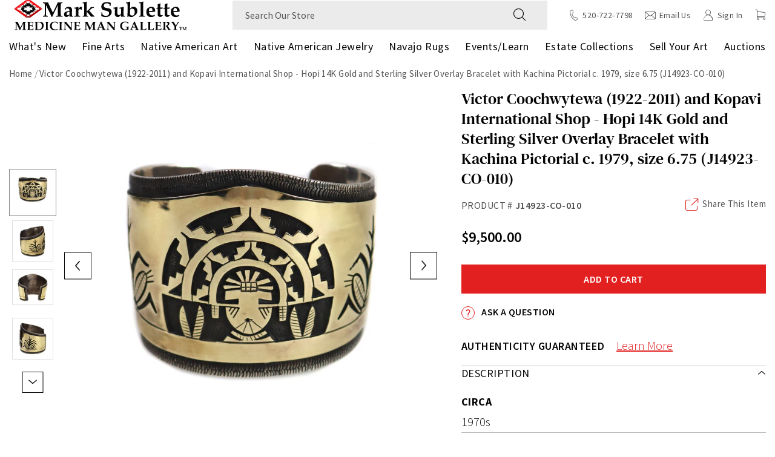

--- FILE ---
content_type: text/css
request_url: https://www.medicinemangallery.com/cdn/shop/t/94/assets/global-header.css?v=163321607807200335501738089044
body_size: 1095
content:
.shopify-section-header{position:sticky;top:0;z-index:1125;border-bottom:1px solid transparent;transition:all ease-in-out .3s}.shopify-section-header-sticky{border-color:#ebebeb}.search-modal__content{width:100%}.search__button{padding-inline:18px!important}@media (min-width:992px){.search-modal__content{max-width:400px}}@media (min-width:1201px){.search-modal__content{max-width:550px}}.predictive-search{max-height:570px;overflow:auto}.predictive-search-body{max-width:990px}.predictive-search-footer{padding:20px 0}.predictive-search-footer a{text-transform:uppercase;font-weight:700;border-bottom:1px solid}.navbar{position:relative;display:-webkit-box;display:-ms-flexbox;display:flex;-ms-flex-wrap:wrap;flex-wrap:wrap;-webkit-box-align:center;-ms-flex-align:center;align-items:center;-webkit-box-pack:justify;-ms-flex-pack:justify;justify-content:space-between;padding-top:.5rem;padding-bottom:.5rem}.navbar>.container,.navbar>.container-fluid{display:-webkit-box;display:-ms-flexbox;display:flex;-ms-flex-wrap:inherit;flex-wrap:inherit;-webkit-box-align:center;-ms-flex-align:center;align-items:center;-webkit-box-pack:justify;-ms-flex-pack:justify;justify-content:space-between}.navbar-nav{display:-webkit-box;display:-ms-flexbox;display:flex;-webkit-box-orient:vertical;-webkit-box-direction:normal;-ms-flex-direction:column;flex-direction:column;padding-left:0;margin-bottom:0;list-style:none}.navbar-nav .nav-link{padding-right:0;padding-left:0}.navbar-collapse{-ms-flex-preferred-size:100%;flex-basis:100%;-webkit-box-flex:1;-ms-flex-positive:1;flex-grow:1;-webkit-box-align:center;-ms-flex-align:center;align-items:center}.collapse:not(.show){display:none}@media (min-width: 992px){.navbar-expand-lg{-ms-flex-wrap:nowrap;flex-wrap:nowrap;-webkit-box-pack:start;-ms-flex-pack:start;justify-content:flex-start}.navbar-expand-lg .navbar-nav{-webkit-box-orient:horizontal;-webkit-box-direction:normal;-ms-flex-direction:row;flex-direction:row}.navbar-expand-lg .navbar-nav .dropdown-menu{position:absolute}.navbar-expand-lg .navbar-nav-scroll{overflow:visible}.navbar-expand-lg .navbar-collapse{display:-webkit-box!important;display:-ms-flexbox!important;display:flex!important;-ms-flex-preferred-size:auto;flex-basis:auto}.navbar-expand-lg .navbar-toggler{display:none}}@media (min-width: 1025px){.navbar-expand-ex-lg{-ms-flex-wrap:nowrap;flex-wrap:nowrap;-webkit-box-pack:start;-ms-flex-pack:start;justify-content:flex-start}.navbar-expand-ex-lg .navbar-nav{-webkit-box-orient:horizontal;-webkit-box-direction:normal;-ms-flex-direction:row;flex-direction:row}.navbar-expand-ex-lg .navbar-nav .dropdown-menu{position:absolute}.navbar-expand-ex-lg .navbar-nav-scroll{overflow:visible}.navbar-expand-ex-lg .navbar-collapse{display:-webkit-box!important;display:-ms-flexbox!important;display:flex!important;-ms-flex-preferred-size:auto;flex-basis:auto}.navbar-expand-ex-lg .navbar-toggler{display:none}.megamenu-card .card-img a{background-color:#ebebeb}}@media (min-width: 1200px){.navbar-expand-xl{-ms-flex-wrap:nowrap;flex-wrap:nowrap;-webkit-box-pack:start;-ms-flex-pack:start;justify-content:flex-start}.navbar-expand-xl .navbar-nav{-webkit-box-orient:horizontal;-webkit-box-direction:normal;-ms-flex-direction:row;flex-direction:row}.navbar-expand-xl .navbar-nav .dropdown-menu{position:absolute}.navbar-expand-xl .navbar-nav .nav-link{padding-right:.5rem;padding-left:.5rem}.navbar-expand-xl .navbar-nav-scroll{overflow:visible}.navbar-expand-xl .navbar-collapse{display:-webkit-box!important;display:-ms-flexbox!important;display:flex!important;-ms-flex-preferred-size:auto;flex-basis:auto}.navbar-expand-xl .navbar-toggler{display:none}}.navbar-expand{-ms-flex-wrap:nowrap;flex-wrap:nowrap;-webkit-box-pack:start;-ms-flex-pack:start;justify-content:flex-start}.navbar-expand .navbar-nav{-webkit-box-orient:horizontal;-webkit-box-direction:normal;-ms-flex-direction:row;flex-direction:row}.navbar-expand .navbar-nav .dropdown-menu{position:absolute}.navbar-expand .navbar-nav .nav-link{padding-right:.5rem;padding-left:.5rem}.navbar-expand .navbar-nav-scroll{overflow:visible}.navbar-expand .navbar-collapse{display:-webkit-box!important;display:-ms-flexbox!important;display:flex!important;-ms-flex-preferred-size:auto;flex-basis:auto}.logo-search-cart{padding-block:20px 15px}.navbar-main .navbar-icon-links .nav-item{padding:0 10px}.navbar-main .navbar-icon-links .nav-item .nav-link{font-size:14px;letter-spacing:.03em;font-weight:400;padding:0;color:var(--bs-color-secondary-300);display:inline-flex;align-items:center;transition:all ease-in-out .3s}.navbar-main .navbar-icon-links .nav-item .nav-link:hover{color:var(--bs-color-primary)}.navbar-main .navbar-icon-links .nav-item .nav-link i{font-size:20px;margin-right:8px}.navbar-main .main-nav>.nav-item{padding:0 15px}.navbar-main .main-nav>.nav-item.not-active{opacity:.4;pointer-events:none}.navbar-main .navbar-icon-links .nav-item:first-child,.navbar-main .main-nav>.nav-item:first-child{padding-left:0!important}.navbar-main .navbar-icon-links .nav-item:last-child,.navbar-main .main-nav>.nav-item:last-child{padding-right:0!important}.navbar-main .main-nav>.nav-item>.nav-link{padding:11px 0;color:var(--bs-body-color);font-weight:400;font-size:18px;letter-spacing:.03em;display:inline-block;position:relative;text-transform:capitalize}.navbar-main .main-nav>.nav-item>.nav-link:after{content:"";position:absolute;bottom:0;left:0;width:100%;height:1.5px;opacity:0;background-color:var(--bs-body-color);transition:all ease-in-out .3s}.main-nav .nav-item:not(.dropdown) .nav-link:hover:after,.main-nav .nav-item.dropdown.open .nav-link:after{opacity:1}.navbar-main .dropdown-menu{position:absolute;z-index:1000;display:block;opacity:0;visibility:hidden;top:100%;white-space:nowrap;padding:.5rem 0rem;margin:0;font-size:1rem;color:var(--bs-body-color);text-align:left;list-style:none;width:250px;background-color:#ebebeb;box-shadow:0 5px 20px #0000001a;transition:all .2s ease-in-out;transition-delay:.2s}.navbar-main .megamenu .dropdown-menu{width:100%;left:0;right:0;box-shadow:none;padding-block:0}.mobile-menu-nav{padding-top:14px}.mobile-menu-nav .navbar-brand img{height:30px;object-fit:contain;width:100%}.mobile-menu-nav .navbar-icon-links .nav-item .nav-link i{font-size:22px;margin:0}.mobile-menu-nav .navbar-icon-links .nav-item{padding:0 12px}.megamenu-wrapper{background-color:#ebebeb;padding-block:35px 23px;z-index:2}@media (min-width: 1422px){.megamenu-wrapper .carousel.arrow-outside .swiper-button-next{right:-25px}.megamenu-wrapper .carousel.arrow-outside .swiper-button-prev{left:-25px}}.megamenu-shadow{box-shadow:0 5px 20px #0000001a;height:12px;z-index:1}.sub-child-wrapper{column-count:2;margin-bottom:-23px}.sub-child-wrapper.large-count{column-count:3}.megamenu-four .sub-child-wrapper{column-count:1}.sub-child-wrapper li{margin-bottom:23px;line-height:1.3}.sub-child-wrapper a{transition:color ease-in-out .3s}.sub-child-wrapper a:hover{color:var(--bs-color-primary)!important}.multipal-vertical-img+.multipal-vertical-img{margin-top:10px}.navbar-main .dropdown-menu .nav-item .nav-link{padding:4px 15px;color:var(--bs-body-color);font-size:18px;font-weight:400;letter-spacing:.03em;transition:all ease-in-out .3s;white-space:normal;display:block}.megamenu .dropdown-menu{color:var(--bs-color-primary)}.dropdown.open>.dropdown-menu{opacity:1;visibility:visible}.megamenu-item>img,.megamenu-item>svg{aspect-ratio:1.22/1;object-fit:cover}.megamenu-four .megamenu-item>img,.megamenu-four .megamenu-item>svg{aspect-ratio:2.41/1}.megamenu-image-row{margin-block:-5px}.megamenu-image-row>*{padding-block:5px}.megamenu-item .overlay{display:block!important;position:absolute;top:0;left:0;width:100%;height:100%;z-index:1}.megamenu-item .megamenu-item-body{position:absolute;bottom:0;left:0;width:100%;z-index:2;padding:5px 20px}.megamenu-slider .megamenu-wrapper{padding-block:31px 10px}.megamenu-card .card-img :is(img,svg){width:100%;aspect-ratio:1.88/1;object-fit:cover;mix-blend-mode:multiply}.menu-collection-title{line-height:1.444;display:-webkit-box;-webkit-line-clamp:3;-webkit-box-orient:vertical;overflow:hidden}.cart-count{font-size:11px;width:14px;height:14px;color:#fff;text-align:center;background:var(--bs-color-primary);border-radius:50%;line-height:14px;position:absolute;right:-4px;top:-4px;letter-spacing:.03em}@media (min-width:992px){.logo-search-cart{padding-block:25px 12px}}@media (min-width:1025px) and (max-width:1200px){.navbar-main .main-nav>.nav-item{padding:0 7px}.navbar-main .main-nav>.nav-item>.nav-link{font-size:15px}.navbar-main .navbar-icon-links .nav-item .nav-link span:not(.cart-count){display:none}}@media (min-width:1201px) and (max-width:1400px){.navbar-main .main-nav>.nav-item{padding:0 8px}.navbar-main .navbar-icon-links .nav-item .nav-link i{font-size:18px;margin-right:5px}}@media (max-width:991px){body.scroll-fixed{overflow:hidden;position:fixed;top:0;left:0;width:100%;height:100%}}@media (max-width:360px){.mobile-menu-nav .navbar-icon-links .nav-item{padding:0 8px}}
/*# sourceMappingURL=/cdn/shop/t/94/assets/global-header.css.map?v=163321607807200335501738089044 */


--- FILE ---
content_type: text/css
request_url: https://www.medicinemangallery.com/cdn/shop/t/94/assets/global-ajax-cart-drawer.css?v=151300370138703705041738089044
body_size: -459
content:
.cart-drawer{position:fixed;z-index:1170;top:0;right:0;left:auto;display:flex;flex-direction:column;visibility:hidden;overflow:hidden;max-width:450px;width:95%;height:100%;background:#fff;transition:all .65s cubic-bezier(.19,1,.22,1);transition-timing-function:cubic-bezier(.19,1,.22,1);transform:translate3d(100%,0,0)}.cart-drawer.opened-drawer{visibility:visible!important;transform:translateZ(0)}.cart-drawer .cart-body{flex:1 1 auto;position:relative;overflow-y:auto}.cart-item .cart-img{width:120px;min-width:120px;min-height:120px;display:flex;align-items:center;justify-content:center;margin-right:20px}.cart-item .cart-img img{width:100%;aspect-ratio:1/1;object-fit:contain}.cart-item .cart-txt{width:100%}
/*# sourceMappingURL=/cdn/shop/t/94/assets/global-ajax-cart-drawer.css.map?v=151300370138703705041738089044 */


--- FILE ---
content_type: text/javascript
request_url: https://www.medicinemangallery.com/cdn/shop/t/94/assets/template-product.js?v=22885988460296592221738089044
body_size: -298
content:
const selectors={productMedia:document.querySelector("[data-productMedia]")},mediaJSON=JSON.parse(selectors.productMedia.innerHTML);window.productMedia=mediaJSON;class TemplateProductJS{constructor(){}}typeof TemplateProductJS<"u"&&new TemplateProductJS;class EventLinkCopy{constructor(){this.Alllinks=document.querySelectorAll("[data-copyEventsLink]"),this.init()}init(){this.Alllinks.length&&this.Alllinks.forEach(f=>{f.addEventListener("click",e=>{e.preventDefault();let link=f.dataset.link;link!=""&&link!=null&&link!="#"&&(navigator.clipboard.writeText(link),window.innerWidth<991?(f.querySelector("[data-text-status]").innerText="Copied",setTimeout(()=>{f.querySelector("[data-text-status]").innerText="Share"},4e3)):(f.querySelector("[data-text-status]").innerText="Item Link Copied",setTimeout(()=>{f.querySelector("[data-text-status]").innerText="Share This Item"},4e3)))})})}}typeof EventLinkCopy<"u"&&new EventLinkCopy;
//# sourceMappingURL=/cdn/shop/t/94/assets/template-product.js.map?v=22885988460296592221738089044


--- FILE ---
content_type: image/svg+xml
request_url: https://cdn.shopify.com/s/files/1/0699/2881/2852/files/Group_1309.svg?v=1679034248
body_size: 966
content:
<svg id="Group_1309" data-name="Group 1309" xmlns="http://www.w3.org/2000/svg" width="150" height="34.014" viewBox="0 0 150 34.014">
  <g id="Group_1306" data-name="Group 1306" transform="translate(14.234 21.66)">
    <g id="Group_1304" data-name="Group 1304">
      <path id="Path_574" data-name="Path 574" d="M89.946,131.384V119.03H82.323l1.718,2.932H78.22l2.269,3.245-2.269,3.246h5.821l-1.718,2.932Z" transform="translate(-78.22 -119.03)" fill="#e93438"/>
      <path id="Path_575" data-name="Path 575" d="M150.283,131.384l-1.718-2.932h5.821l-2.269-3.246,2.269-3.245h-5.821l1.718-2.932H142.66v12.354Z" transform="translate(-130.934 -119.03)" fill="#a60000"/>
      <path id="Path_576" data-name="Path 576" d="M114.624,128.453h1.328l-2.428-3.246,2.428-3.245h-6.223l1.836-2.932h-6.507l1.836,2.932H100.67l2.428,3.245-2.428,3.246h6.223l-1.836,2.932h6.507l-1.836-2.932Z" transform="translate(-96.585 -119.03)" fill="#de0000"/>
    </g>
    <g id="Group_1305" data-name="Group 1305" transform="translate(29.642 1.936)">
      <path id="Path_577" data-name="Path 577" d="M247.521,136.107c0-1.809.025-3.326.025-3.339h-.025c-.013.013-.317.746-.91,1.985l-1.214,2.517h-.835l-1.2-2.491c-.608-1.265-.91-2-.923-2.011H242.4c0,.013.025,1.53.025,3.339v3.326H241.11V130.58h1.518l2.378,4.857h.038l2.353-4.857h1.467v8.853h-1.341v-3.326Z" transform="translate(-241.11 -130.414)" fill="#fff"/>
      <path id="Path_578" data-name="Path 578" d="M315.745,137.384l-.682,2.049H313.67l3.112-8.853h1.607l3.112,8.853h-1.416l-.7-2.049h-3.643Zm2.478-3.478c-.266-.8-.621-1.872-.633-1.9h-.038c-.013.025-.368,1.088-.633,1.885l-.759,2.264h2.821l-.759-2.251Z" transform="translate(-300.466 -130.414)" fill="#fff"/>
      <path id="Path_579" data-name="Path 579" d="M389.4,138.689c0-.759.013-.886.013-.986h-.025a3.388,3.388,0,0,1-2.606,1.137c-2.2,0-3.945-1.632-3.945-4.591s1.681-4.578,4.034-4.578a3.573,3.573,0,0,1,3.592,2.44l-1.3.355a2.338,2.338,0,0,0-2.327-1.53c-1.62,0-2.644,1.188-2.644,3.276s1.1,3.365,2.757,3.365a2.64,2.64,0,0,0,2.417-1.3v-1.114H387.2v-1.252h3.416v4.78h-1.214Z" transform="translate(-357.049 -129.67)" fill="#fff"/>
      <path id="Path_580" data-name="Path 580" d="M456.775,137.384l-.682,2.049H454.7l3.112-8.853h1.607l3.112,8.853h-1.416l-.7-2.049h-3.643Zm2.478-3.478c-.266-.8-.621-1.872-.633-1.9h-.038c-.013.025-.368,1.088-.633,1.885l-.759,2.264h2.821l-.759-2.251Z" transform="translate(-415.832 -130.414)" fill="#fff"/>
      <path id="Path_581" data-name="Path 581" d="M528.422,137.018c-.6.784-.91,1.126-.91,1.137l.026.038c.013,0,.455-.013,1.075-.013h3.718v1.252H525.88v-1.252l4.034-5.274c.519-.682.822-1.037.822-1.05l-.013-.038c-.013,0-.455.013-1.037.013h-3.692V130.58h6.324v1.3Z" transform="translate(-474.06 -130.414)" fill="#fff"/>
      <path id="Path_582" data-name="Path 582" d="M592.61,130.58h1.341v8.853H592.61Z" transform="translate(-528.647 -130.414)" fill="#fff"/>
      <path id="Path_583" data-name="Path 583" d="M634.388,132.941h-.038c0,.013.026,1.063.026,2.164v4.338H633.06V130.59h1.379l4.085,6.489h.038c0-.013-.026-1.063-.026-2.113V130.59h1.316v8.853h-1.379Z" transform="translate(-561.736 -130.423)" fill="#fff"/>
      <path id="Path_584" data-name="Path 584" d="M703.542,130.58h5.526v1.252h-4.187v2.378h3.224v1.265h-3.224v2.706H709.1v1.252H703.54V130.58Z" transform="translate(-619.39 -130.414)" fill="#fff"/>
    </g>
  </g>
  <g id="Group_1308" data-name="Group 1308" transform="translate(0 0)">
    <path id="Path_585" data-name="Path 585" d="M71.341,31.551H68.75A.555.555,0,0,1,68.195,31V30.99a.555.555,0,0,1,.555-.555h4.662V27.62H67.9a3.435,3.435,0,0,0-.433,6.835h2.806a.555.555,0,0,1,.555.555v.005a.555.555,0,0,1-.555.555H65.138v2.815h5.516v-.011c.069,0,.136.011.206.011a3.434,3.434,0,0,0,.482-6.835Z" transform="translate(-52.771 -22.594)" fill="#fff"/>
    <path id="Path_586" data-name="Path 586" d="M131.581,31.551H128.99a.555.555,0,0,1-.555-.555V30.99a.555.555,0,0,1,.555-.555h4.662V27.62h-5.516a3.435,3.435,0,0,0-.433,6.835h2.806a.555.555,0,0,1,.555.555v.005a.555.555,0,0,1-.555.555h-5.132v2.815h5.516v-.011c.069,0,.136.011.206.011a3.434,3.434,0,0,0,.482-6.835Z" transform="translate(-102.049 -22.594)" fill="#fff"/>
    <path id="Path_587" data-name="Path 587" d="M729.131,31.551H726.54a.555.555,0,0,1-.555-.555V30.99a.555.555,0,0,1,.555-.555H731.2V27.62h-5.516a3.435,3.435,0,0,0-.433,6.835h2.806a.555.555,0,0,1,.555.555v.005a.555.555,0,0,1-.555.555h-5.132v2.815h5.516v-.011c.069,0,.136.011.206.011a3.434,3.434,0,0,0,.482-6.835Z" transform="translate(-590.861 -22.594)" fill="#fff"/>
    <rect id="Rectangle_471" data-name="Rectangle 471" width="15.191" height="3.75" transform="translate(86.876 15.792) rotate(-90)" fill="#fff"/>
    <g id="Group_1307" data-name="Group 1307" transform="translate(67.889)">
      <rect id="Rectangle_472" data-name="Rectangle 472" width="3.75" height="10.764" transform="translate(0 5.028)" fill="#fff"/>
      <circle id="Ellipse_15" data-name="Ellipse 15" cx="1.876" cy="1.876" r="1.876" fill="#fff"/>
    </g>
    <path id="Path_588" data-name="Path 588" d="M324.545,21.975V19.114h2.881V16.374h-2.881v-2.5h-3.75v2.5H319.25v2.741h1.545v5.519h0a2.531,2.531,0,0,0,2.529,2.517H327.3V24.1h-2.144a.614.614,0,0,1-.613-.613V21.977Z" transform="translate(-261.155 -11.346)" fill="#fff"/>
    <path id="Path_589" data-name="Path 589" d="M784.665,21.975V19.114h2.881V16.374h-2.881v-2.5h-3.75v2.5H779.37v2.741h1.545v5.519h0a2.531,2.531,0,0,0,2.529,2.517h3.978V24.1h-2.144a.613.613,0,0,1-.613-.613V21.977Z" transform="translate(-637.546 -11.346)" fill="#fff"/>
    <path id="Path_590" data-name="Path 590" d="M190.3,26.58c-.116,0-.233.011-.351.022a5.478,5.478,0,0,0,.519,10.931h3.991V34.718h-4.318a1.411,1.411,0,0,1-1.412-1.412h6.8v-1.5A5.178,5.178,0,0,0,190.3,26.58Zm-1.572,4.628a1.782,1.782,0,1,1,3.563,0Z" transform="translate(-151.327 -21.741)" fill="#fff"/>
    <path id="Path_591" data-name="Path 591" d="M663.67,26.58c-.116,0-.233.011-.351.022a5.478,5.478,0,0,0,.519,10.931h3.991V34.718h-4.318a1.411,1.411,0,0,1-1.412-1.412h6.8v-1.5A5.178,5.178,0,0,0,663.67,26.58ZM662.1,31.208a1.782,1.782,0,0,1,3.563,0Z" transform="translate(-538.556 -21.741)" fill="#fff"/>
    <path id="Path_592" data-name="Path 592" d="M10.491,6.95H3.825v.005a3.945,3.945,0,0,0-2.02,7.257,3.948,3.948,0,0,0,2.144,7.264h6.542V18.163H4.726a1.146,1.146,0,0,1,0-2.293H9.594V12.557H4.726a1.146,1.146,0,0,1,0-2.293h5.765V6.95Z" transform="translate(0 -5.685)" fill="#fff"/>
    <path id="Path_593" data-name="Path 593" d="M258.078,26.58a5.369,5.369,0,0,0-5.368,5.368v5.587h3.558V31.51a1.81,1.81,0,0,1,1.811-1.811h0a1.81,1.81,0,0,1,1.811,1.811v6.025h3.558V31.948A5.369,5.369,0,0,0,258.078,26.58Z" transform="translate(-206.724 -21.743)" fill="#fff"/>
    <path id="Path_594" data-name="Path 594" d="M414.589,31.789a5.719,5.719,0,0,0-11.419.169c0,3.032,1.336,5.925,5.714,5.488a3.153,3.153,0,0,0,2.426-1.6v1.6H414.6V31.791h-.009Zm-5.7,2.622a2.368,2.368,0,1,1,2.058-2.347A2.217,2.217,0,0,1,408.884,34.411Z" transform="translate(-329.804 -21.653)" fill="#fff"/>
    <path id="Path_595" data-name="Path 595" d="M555.474,6.95v9.164a2.166,2.166,0,0,1-2.166,2.165h-.018a2.166,2.166,0,0,1-2.165-2.165V6.975h-3.73v9.139a2.166,2.166,0,0,1-2.166,2.165h-.018a2.166,2.166,0,0,1-2.165-2.165V6.95H539.3v9.035h.005a5.906,5.906,0,0,0,9.95,4.2,5.906,5.906,0,0,0,9.95-4.2h.015V6.95h-3.749Z" transform="translate(-441.162 -5.685)" fill="#fff"/>
  </g>
</svg>
